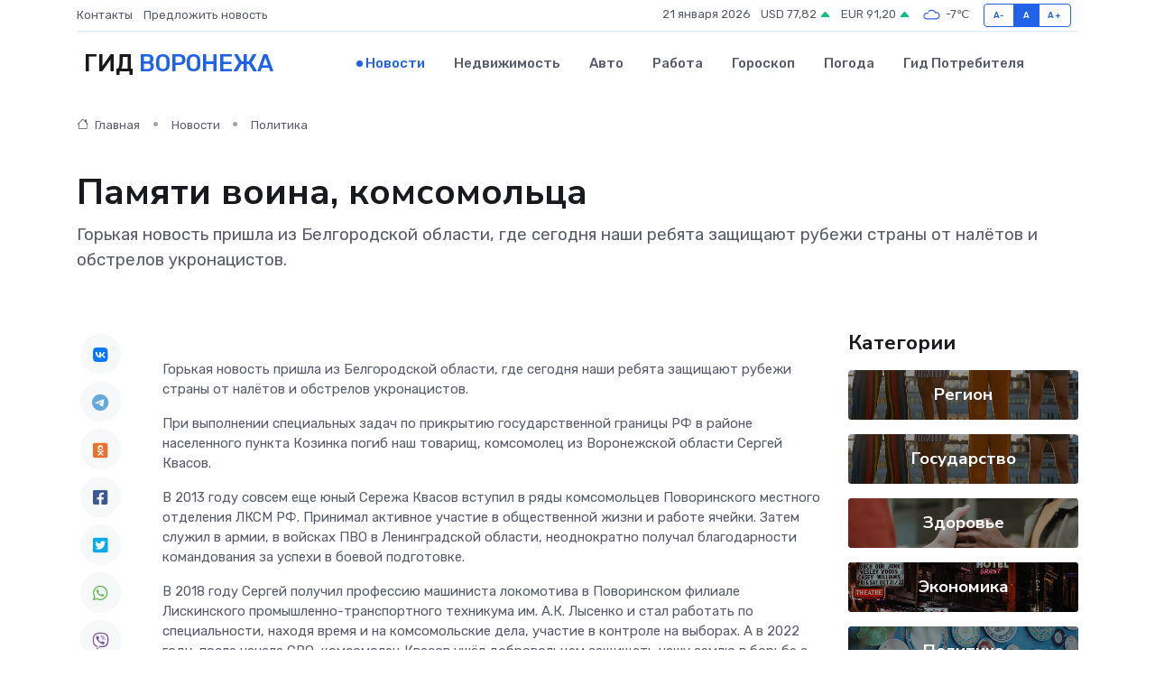

--- FILE ---
content_type: text/html; charset=UTF-8
request_url: https://voronezh365.ru/news/politika/pamyati-voina-komsomolca.htm
body_size: 10537
content:
<!DOCTYPE html>
<html lang="ru">
<head>
	<meta charset="utf-8">
	<meta name="csrf-token" content="TCwzSXnaPwb46GJpGGT5NaTeIsiAZcWazkLUWFQF">
    <meta http-equiv="X-UA-Compatible" content="IE=edge">
    <meta name="viewport" content="width=device-width, initial-scale=1">
    <title>Памяти воина, комсомольца - новости Воронежа</title>
    <meta name="description" property="description" content="Горькая новость пришла из Белгородской области, где сегодня наши ребята защищают рубежи страны от налётов и обстрелов укронацистов.">
    
    <meta property="fb:pages" content="105958871990207" />
    <link rel="shortcut icon" type="image/x-icon" href="https://voronezh365.ru/favicon.svg">
    <link rel="canonical" href="https://voronezh365.ru/news/politika/pamyati-voina-komsomolca.htm">
    <link rel="preconnect" href="https://fonts.gstatic.com">
    <link rel="dns-prefetch" href="https://fonts.googleapis.com">
    <link rel="dns-prefetch" href="https://pagead2.googlesyndication.com">
    <link rel="dns-prefetch" href="https://res.cloudinary.com">
    <link href="https://fonts.googleapis.com/css2?family=Nunito+Sans:wght@400;700&family=Rubik:wght@400;500;700&display=swap" rel="stylesheet">
    <link rel="stylesheet" type="text/css" href="https://voronezh365.ru/assets/font-awesome/css/all.min.css">
    <link rel="stylesheet" type="text/css" href="https://voronezh365.ru/assets/bootstrap-icons/bootstrap-icons.css">
    <link rel="stylesheet" type="text/css" href="https://voronezh365.ru/assets/tiny-slider/tiny-slider.css">
    <link rel="stylesheet" type="text/css" href="https://voronezh365.ru/assets/glightbox/css/glightbox.min.css">
    <link rel="stylesheet" type="text/css" href="https://voronezh365.ru/assets/plyr/plyr.css">
    <link id="style-switch" rel="stylesheet" type="text/css" href="https://voronezh365.ru/assets/css/style.css">
    <link rel="stylesheet" type="text/css" href="https://voronezh365.ru/assets/css/style2.css">

    <meta name="twitter:card" content="summary">
    <meta name="twitter:site" content="@mysite">
    <meta name="twitter:title" content="Памяти воина, комсомольца - новости Воронежа">
    <meta name="twitter:description" content="Горькая новость пришла из Белгородской области, где сегодня наши ребята защищают рубежи страны от налётов и обстрелов укронацистов.">
    <meta name="twitter:creator" content="@mysite">
    <meta name="twitter:image:src" content="https://res.cloudinary.com/dmqeosoyi/image/upload/wgett5pqfod1buaqhk1t">
    <meta name="twitter:domain" content="voronezh365.ru">
    <meta name="twitter:card" content="summary_large_image" /><meta name="twitter:image" content="https://res.cloudinary.com/dmqeosoyi/image/upload/wgett5pqfod1buaqhk1t">

    <meta property="og:url" content="http://voronezh365.ru/news/politika/pamyati-voina-komsomolca.htm">
    <meta property="og:title" content="Памяти воина, комсомольца - новости Воронежа">
    <meta property="og:description" content="Горькая новость пришла из Белгородской области, где сегодня наши ребята защищают рубежи страны от налётов и обстрелов укронацистов.">
    <meta property="og:type" content="website">
    <meta property="og:image" content="https://res.cloudinary.com/dmqeosoyi/image/upload/wgett5pqfod1buaqhk1t">
    <meta property="og:locale" content="ru_RU">
    <meta property="og:site_name" content="Гид Воронежа">
    

    <link rel="image_src" href="https://res.cloudinary.com/dmqeosoyi/image/upload/wgett5pqfod1buaqhk1t" />

    <link rel="alternate" type="application/rss+xml" href="https://voronezh365.ru/feed" title="Воронеж: гид, новости, афиша">
        <script async src="https://pagead2.googlesyndication.com/pagead/js/adsbygoogle.js"></script>
    <script>
        (adsbygoogle = window.adsbygoogle || []).push({
            google_ad_client: "ca-pub-0899253526956684",
            enable_page_level_ads: true
        });
    </script>
        
    
    
    
    <script>if (window.top !== window.self) window.top.location.replace(window.self.location.href);</script>
    <script>if(self != top) { top.location=document.location;}</script>

<!-- Google tag (gtag.js) -->
<script async src="https://www.googletagmanager.com/gtag/js?id=G-71VQP5FD0J"></script>
<script>
  window.dataLayer = window.dataLayer || [];
  function gtag(){dataLayer.push(arguments);}
  gtag('js', new Date());

  gtag('config', 'G-71VQP5FD0J');
</script>
</head>
<body>
<script type="text/javascript" > (function(m,e,t,r,i,k,a){m[i]=m[i]||function(){(m[i].a=m[i].a||[]).push(arguments)}; m[i].l=1*new Date();k=e.createElement(t),a=e.getElementsByTagName(t)[0],k.async=1,k.src=r,a.parentNode.insertBefore(k,a)}) (window, document, "script", "https://mc.yandex.ru/metrika/tag.js", "ym"); ym(54008350, "init", {}); ym(86840228, "init", { clickmap:true, trackLinks:true, accurateTrackBounce:true, webvisor:true });</script> <noscript><div><img src="https://mc.yandex.ru/watch/54008350" style="position:absolute; left:-9999px;" alt="" /><img src="https://mc.yandex.ru/watch/86840228" style="position:absolute; left:-9999px;" alt="" /></div></noscript>
<script type="text/javascript">
    new Image().src = "//counter.yadro.ru/hit?r"+escape(document.referrer)+((typeof(screen)=="undefined")?"":";s"+screen.width+"*"+screen.height+"*"+(screen.colorDepth?screen.colorDepth:screen.pixelDepth))+";u"+escape(document.URL)+";h"+escape(document.title.substring(0,150))+";"+Math.random();
</script>
<!-- Rating@Mail.ru counter -->
<script type="text/javascript">
var _tmr = window._tmr || (window._tmr = []);
_tmr.push({id: "3138453", type: "pageView", start: (new Date()).getTime()});
(function (d, w, id) {
  if (d.getElementById(id)) return;
  var ts = d.createElement("script"); ts.type = "text/javascript"; ts.async = true; ts.id = id;
  ts.src = "https://top-fwz1.mail.ru/js/code.js";
  var f = function () {var s = d.getElementsByTagName("script")[0]; s.parentNode.insertBefore(ts, s);};
  if (w.opera == "[object Opera]") { d.addEventListener("DOMContentLoaded", f, false); } else { f(); }
})(document, window, "topmailru-code");
</script><noscript><div>
<img src="https://top-fwz1.mail.ru/counter?id=3138453;js=na" style="border:0;position:absolute;left:-9999px;" alt="Top.Mail.Ru" />
</div></noscript>
<!-- //Rating@Mail.ru counter -->

<header class="navbar-light navbar-sticky header-static">
    <div class="navbar-top d-none d-lg-block small">
        <div class="container">
            <div class="d-md-flex justify-content-between align-items-center my-1">
                <!-- Top bar left -->
                <ul class="nav">
                    <li class="nav-item">
                        <a class="nav-link ps-0" href="https://voronezh365.ru/contacts">Контакты</a>
                    </li>
                    <li class="nav-item">
                        <a class="nav-link ps-0" href="https://voronezh365.ru/sendnews">Предложить новость</a>
                    </li>
                    
                </ul>
                <!-- Top bar right -->
                <div class="d-flex align-items-center">
                    
                    <ul class="list-inline mb-0 text-center text-sm-end me-3">
						<li class="list-inline-item">
							<span>21 января 2026</span>
						</li>
                        <li class="list-inline-item">
                            <a class="nav-link px-0" href="https://voronezh365.ru/currency">
                                <span>USD 77,82 <i class="bi bi-caret-up-fill text-success"></i></span>
                            </a>
						</li>
                        <li class="list-inline-item">
                            <a class="nav-link px-0" href="https://voronezh365.ru/currency">
                                <span>EUR 91,20 <i class="bi bi-caret-up-fill text-success"></i></span>
                            </a>
						</li>
						<li class="list-inline-item">
                            <a class="nav-link px-0" href="https://voronezh365.ru/pogoda">
                                <svg xmlns="http://www.w3.org/2000/svg" width="25" height="25" viewBox="0 0 30 30"><path fill="#315EFB" fill-rule="evenodd" d="M25.036 13.066a4.948 4.948 0 0 1 0 5.868A4.99 4.99 0 0 1 20.99 21H8.507a4.49 4.49 0 0 1-3.64-1.86 4.458 4.458 0 0 1 0-5.281A4.491 4.491 0 0 1 8.506 12c.686 0 1.37.159 1.996.473a.5.5 0 0 1 .16.766l-.33.399a.502.502 0 0 1-.598.132 2.976 2.976 0 0 0-3.346.608 3.007 3.007 0 0 0 .334 4.532c.527.396 1.177.59 1.836.59H20.94a3.54 3.54 0 0 0 2.163-.711 3.497 3.497 0 0 0 1.358-3.206 3.45 3.45 0 0 0-.706-1.727A3.486 3.486 0 0 0 20.99 12.5c-.07 0-.138.016-.208.02-.328.02-.645.085-.947.192a.496.496 0 0 1-.63-.287 4.637 4.637 0 0 0-.445-.874 4.495 4.495 0 0 0-.584-.733A4.461 4.461 0 0 0 14.998 9.5a4.46 4.46 0 0 0-3.177 1.318 2.326 2.326 0 0 0-.135.147.5.5 0 0 1-.592.131 5.78 5.78 0 0 0-.453-.19.5.5 0 0 1-.21-.79A5.97 5.97 0 0 1 14.998 8a5.97 5.97 0 0 1 4.237 1.757c.398.399.704.85.966 1.319.262-.042.525-.076.79-.076a4.99 4.99 0 0 1 4.045 2.066zM0 0v30V0zm30 0v30V0z"></path></svg>
                                <span>-7&#8451;</span>
                            </a>
						</li>
					</ul>

                    <!-- Font size accessibility START -->
                    <div class="btn-group me-2" role="group" aria-label="font size changer">
                        <input type="radio" class="btn-check" name="fntradio" id="font-sm">
                        <label class="btn btn-xs btn-outline-primary mb-0" for="font-sm">A-</label>

                        <input type="radio" class="btn-check" name="fntradio" id="font-default" checked>
                        <label class="btn btn-xs btn-outline-primary mb-0" for="font-default">A</label>

                        <input type="radio" class="btn-check" name="fntradio" id="font-lg">
                        <label class="btn btn-xs btn-outline-primary mb-0" for="font-lg">A+</label>
                    </div>

                    
                </div>
            </div>
            <!-- Divider -->
            <div class="border-bottom border-2 border-primary opacity-1"></div>
        </div>
    </div>

    <!-- Logo Nav START -->
    <nav class="navbar navbar-expand-lg">
        <div class="container">
            <!-- Logo START -->
            <a class="navbar-brand" href="https://voronezh365.ru" style="text-align: end;">
                
                			<span class="ms-2 fs-3 text-uppercase fw-normal">Гид <span style="color: #2163e8;">Воронежа</span></span>
                            </a>
            <!-- Logo END -->

            <!-- Responsive navbar toggler -->
            <button class="navbar-toggler ms-auto" type="button" data-bs-toggle="collapse"
                data-bs-target="#navbarCollapse" aria-controls="navbarCollapse" aria-expanded="false"
                aria-label="Toggle navigation">
                <span class="text-body h6 d-none d-sm-inline-block">Menu</span>
                <span class="navbar-toggler-icon"></span>
            </button>

            <!-- Main navbar START -->
            <div class="collapse navbar-collapse" id="navbarCollapse">
                <ul class="navbar-nav navbar-nav-scroll mx-auto">
                                        <li class="nav-item"> <a class="nav-link active" href="https://voronezh365.ru/news">Новости</a></li>
                                        <li class="nav-item"> <a class="nav-link" href="https://voronezh365.ru/realty">Недвижимость</a></li>
                                        <li class="nav-item"> <a class="nav-link" href="https://voronezh365.ru/auto">Авто</a></li>
                                        <li class="nav-item"> <a class="nav-link" href="https://voronezh365.ru/job">Работа</a></li>
                                        <li class="nav-item"> <a class="nav-link" href="https://voronezh365.ru/horoscope">Гороскоп</a></li>
                                        <li class="nav-item"> <a class="nav-link" href="https://voronezh365.ru/pogoda">Погода</a></li>
                                        <li class="nav-item"> <a class="nav-link" href="https://voronezh365.ru/poleznoe">Гид потребителя</a></li>
                                    </ul>
            </div>
            <!-- Main navbar END -->

            
        </div>
    </nav>
    <!-- Logo Nav END -->
</header>
    <main>
        <!-- =======================
                Main content START -->
        <section class="pt-3 pb-lg-5">
            <div class="container" data-sticky-container>
                <div class="row">
                    <!-- Main Post START -->
                    <div class="col-lg-9">
                        <!-- Categorie Detail START -->
                        <div class="mb-4">
							<nav aria-label="breadcrumb" itemscope itemtype="http://schema.org/BreadcrumbList">
								<ol class="breadcrumb breadcrumb-dots">
									<li class="breadcrumb-item" itemprop="itemListElement" itemscope itemtype="http://schema.org/ListItem">
										<meta itemprop="name" content="Гид Воронежа">
										<meta itemprop="position" content="1">
										<meta itemprop="item" content="https://voronezh365.ru">
										<a itemprop="url" href="https://voronezh365.ru">
										<i class="bi bi-house me-1"></i> Главная
										</a>
									</li>
									<li class="breadcrumb-item" itemprop="itemListElement" itemscope itemtype="http://schema.org/ListItem">
										<meta itemprop="name" content="Новости">
										<meta itemprop="position" content="2">
										<meta itemprop="item" content="https://voronezh365.ru/news">
										<a itemprop="url" href="https://voronezh365.ru/news"> Новости</a>
									</li>
									<li class="breadcrumb-item" aria-current="page" itemprop="itemListElement" itemscope itemtype="http://schema.org/ListItem">
										<meta itemprop="name" content="Политика">
										<meta itemprop="position" content="3">
										<meta itemprop="item" content="https://voronezh365.ru/news/politika">
										<a itemprop="url" href="https://voronezh365.ru/news/politika"> Политика</a>
									</li>
									<li aria-current="page" itemprop="itemListElement" itemscope itemtype="http://schema.org/ListItem">
									<meta itemprop="name" content="Памяти воина, комсомольца">
									<meta itemprop="position" content="4" />
									<meta itemprop="item" content="https://voronezh365.ru/news/politika/pamyati-voina-komsomolca.htm">
									</li>
								</ol>
							</nav>
						
                        </div>
                    </div>
                </div>
                <div class="row align-items-center">
                                                        <!-- Content -->
                    <div class="col-md-12 mt-4 mt-md-0">
                                            <h1 class="display-6">Памяти воина, комсомольца</h1>
                        <p class="lead">Горькая новость пришла из Белгородской области, где сегодня наши ребята защищают рубежи страны от налётов и обстрелов укронацистов.</p>
                    </div>
				                                    </div>
            </div>
        </section>
        <!-- =======================
        Main START -->
        <section class="pt-0">
            <div class="container position-relative" data-sticky-container>
                <div class="row">
                    <!-- Left sidebar START -->
                    <div class="col-md-1">
                        <div class="text-start text-lg-center mb-5" data-sticky data-margin-top="80" data-sticky-for="767">
                            <style>
                                .fa-vk::before {
                                    color: #07f;
                                }
                                .fa-telegram::before {
                                    color: #64a9dc;
                                }
                                .fa-facebook-square::before {
                                    color: #3b5998;
                                }
                                .fa-odnoklassniki-square::before {
                                    color: #eb722e;
                                }
                                .fa-twitter-square::before {
                                    color: #00aced;
                                }
                                .fa-whatsapp::before {
                                    color: #65bc54;
                                }
                                .fa-viber::before {
                                    color: #7b519d;
                                }
                                .fa-moimir svg {
                                    background-color: #168de2;
                                    height: 18px;
                                    width: 18px;
                                    background-size: 18px 18px;
                                    border-radius: 4px;
                                    margin-bottom: 2px;
                                }
                            </style>
                            <ul class="nav text-white-force">
                                <li class="nav-item">
                                    <a class="nav-link icon-md rounded-circle m-1 p-0 fs-5 bg-light" href="https://vk.com/share.php?url=https://voronezh365.ru/news/politika/pamyati-voina-komsomolca.htm&title=Памяти воина, комсомольца - новости Воронежа&utm_source=share" rel="nofollow" target="_blank">
                                        <i class="fab fa-vk align-middle text-body"></i>
                                    </a>
                                </li>
                                <li class="nav-item">
                                    <a class="nav-link icon-md rounded-circle m-1 p-0 fs-5 bg-light" href="https://t.me/share/url?url=https://voronezh365.ru/news/politika/pamyati-voina-komsomolca.htm&text=Памяти воина, комсомольца - новости Воронежа&utm_source=share" rel="nofollow" target="_blank">
                                        <i class="fab fa-telegram align-middle text-body"></i>
                                    </a>
                                </li>
                                <li class="nav-item">
                                    <a class="nav-link icon-md rounded-circle m-1 p-0 fs-5 bg-light" href="https://connect.ok.ru/offer?url=https://voronezh365.ru/news/politika/pamyati-voina-komsomolca.htm&title=Памяти воина, комсомольца - новости Воронежа&utm_source=share" rel="nofollow" target="_blank">
                                        <i class="fab fa-odnoklassniki-square align-middle text-body"></i>
                                    </a>
                                </li>
                                <li class="nav-item">
                                    <a class="nav-link icon-md rounded-circle m-1 p-0 fs-5 bg-light" href="https://www.facebook.com/sharer.php?src=sp&u=https://voronezh365.ru/news/politika/pamyati-voina-komsomolca.htm&title=Памяти воина, комсомольца - новости Воронежа&utm_source=share" rel="nofollow" target="_blank">
                                        <i class="fab fa-facebook-square align-middle text-body"></i>
                                    </a>
                                </li>
                                <li class="nav-item">
                                    <a class="nav-link icon-md rounded-circle m-1 p-0 fs-5 bg-light" href="https://twitter.com/intent/tweet?text=Памяти воина, комсомольца - новости Воронежа&url=https://voronezh365.ru/news/politika/pamyati-voina-komsomolca.htm&utm_source=share" rel="nofollow" target="_blank">
                                        <i class="fab fa-twitter-square align-middle text-body"></i>
                                    </a>
                                </li>
                                <li class="nav-item">
                                    <a class="nav-link icon-md rounded-circle m-1 p-0 fs-5 bg-light" href="https://api.whatsapp.com/send?text=Памяти воина, комсомольца - новости Воронежа https://voronezh365.ru/news/politika/pamyati-voina-komsomolca.htm&utm_source=share" rel="nofollow" target="_blank">
                                        <i class="fab fa-whatsapp align-middle text-body"></i>
                                    </a>
                                </li>
                                <li class="nav-item">
                                    <a class="nav-link icon-md rounded-circle m-1 p-0 fs-5 bg-light" href="viber://forward?text=Памяти воина, комсомольца - новости Воронежа https://voronezh365.ru/news/politika/pamyati-voina-komsomolca.htm&utm_source=share" rel="nofollow" target="_blank">
                                        <i class="fab fa-viber align-middle text-body"></i>
                                    </a>
                                </li>
                                <li class="nav-item">
                                    <a class="nav-link icon-md rounded-circle m-1 p-0 fs-5 bg-light" href="https://connect.mail.ru/share?url=https://voronezh365.ru/news/politika/pamyati-voina-komsomolca.htm&title=Памяти воина, комсомольца - новости Воронежа&utm_source=share" rel="nofollow" target="_blank">
                                        <i class="fab fa-moimir align-middle text-body"><svg viewBox='0 0 24 24' xmlns='http://www.w3.org/2000/svg'><path d='M8.889 9.667a1.333 1.333 0 100-2.667 1.333 1.333 0 000 2.667zm6.222 0a1.333 1.333 0 100-2.667 1.333 1.333 0 000 2.667zm4.77 6.108l-1.802-3.028a.879.879 0 00-1.188-.307.843.843 0 00-.313 1.166l.214.36a6.71 6.71 0 01-4.795 1.996 6.711 6.711 0 01-4.792-1.992l.217-.364a.844.844 0 00-.313-1.166.878.878 0 00-1.189.307l-1.8 3.028a.844.844 0 00.312 1.166.88.88 0 001.189-.307l.683-1.147a8.466 8.466 0 005.694 2.18 8.463 8.463 0 005.698-2.184l.685 1.151a.873.873 0 001.189.307.844.844 0 00.312-1.166z' fill='#FFF' fill-rule='evenodd'/></svg></i>
                                    </a>
                                </li>
                                
                            </ul>
                        </div>
                    </div>
                    <!-- Left sidebar END -->

                    <!-- Main Content START -->
                    <div class="col-md-10 col-lg-8 mb-5">
                        <div class="mb-4">
                                                    </div>
                        <div itemscope itemtype="http://schema.org/NewsArticle">
                            <meta itemprop="headline" content="Памяти воина, комсомольца">
                            <meta itemprop="identifier" content="https://voronezh365.ru/20432">
                            <span itemprop="articleBody"><p> Горькая новость пришла из Белгородской области, где сегодня наши ребята защищают рубежи страны от налётов и обстрелов укронацистов. </p> <p> При выполнении специальных задач по прикрытию государственной границы РФ в районе населенного пункта Козинка погиб наш товарищ, комсомолец из Воронежской области Сергей Квасов. </p> <p> В 2013 году совсем еще юный Сережа Квасов вступил в ряды комсомольцев Поворинского местного отделения ЛКСМ РФ. Принимал активное участие в общественной жизни и работе ячейки. Затем служил в армии, в войсках ПВО в Ленинградской области, неоднократно получал благодарности командования за успехи в боевой подготовке. </p> <p> В 2018 году Сергей получил профессию машиниста локомотива в Поворинском филиале Лискинского промышленно-транспортного техникума им. А.К. Лысенко и стал работать по специальности, находя время и на комсомольские дела, участие в контроле на выборах. А в 2022 году, после начала СВО, комсомолец Квасов ушёл добровольцем защищать нашу землю в борьбе с неонацистами… </p> <p> Коммунисты, товарищи по комсомолу, педагоги, друзья и одногруппники помнят Серёжу как надёжного товарища и настоящего патриота своей страны. Вечная память воину Сергею, сложившему голову на боевом посту, защищавшему мир от фашистской нечисти. Ему было всего 25 лет. Выражаем искренние соболезнования родителям и всем близким погибшего воина. Мы помним. Мы скорбим. Мы гордимся. 
										</p>
											
											

										

                        



<p></p> <p> &nbsp;  </p> <p>  После боя...  </p> <p> Стихли взрывы... <br> Сполохи огня <br> пробивались до небес до самых. <br> Вроде, больше в мире нет меня. <br> Но в проселках солнечного дня <br> Я брожу бесцельно и упрямо... <br> Чьим-то плачем стыну над бедой, <br> бьюсь нечеловеческою дрожью <br> с ветром над краснеющей водой, <br> стоном над озябшим бездорожьем... <br> Ртом сожжённым силюсь задышать <br> и незрячим взглядом все живое <br> охватить... <br> но легкая душа <br> знает, что смертельно огневое... <br> Вот он мой непройденный&nbsp;  &nbsp;  <br> блокпост <br> Дайте крикнуть, <br> ну, хотя бы слово... <br> Город, превратившийся в погост <br> Фосфорным дождем смывают снова. <br> В сотый раз собрала дань война <br> или, может, в миллионный даже. <br> Бой утих. <br> Блаженна тишина... <br> Прежде чем шагнуть в рассвет без дна <br> Родину я крыльями поглажу... </p> <p>   Ирина Глушкова   </p></span>
                        </div>
                                                                        <div><a href="http://www.kprf-voronezh.ru/index.php?option=com_content&amp;amp;view=article&amp;amp;id=8688:2024-05-10-22-25-10&amp;amp;catid=24:2010-03-27-04-35-08&amp;amp;Itemid=57" target="_blank" rel="author">Источник</a></div>
                                                                        <div class="col-12 mt-3"><a href="https://voronezh365.ru/sendnews">Предложить новость</a></div>
                        <div class="col-12 mt-5">
                            <h2 class="my-3">Последние новости</h2>
                            <div class="row gy-4">
                                <!-- Card item START -->
<div class="col-sm-6">
    <div class="card" itemscope="" itemtype="http://schema.org/BlogPosting">
        <!-- Card img -->
        <div class="position-relative">
                        <img class="card-img" src="https://res.cloudinary.com/dmqeosoyi/image/upload/c_fill,w_420,h_315,q_auto,g_face/cpnrzjskio8e2ssaq3jv" alt="Сколько стоит ремонт частотного преобразователя: что влияет на цену?" itemprop="image">
                    </div>
        <div class="card-body px-0 pt-3" itemprop="name">
            <h4 class="card-title" itemprop="headline"><a href="https://voronezh365.ru/news/ekonomika/skolko-stoit-remont-chastotnogo-preobrazovatelya-chto-vliyaet-na-cenu.htm"
                    class="btn-link text-reset fw-bold" itemprop="url">Сколько стоит ремонт частотного преобразователя: что влияет на цену?</a></h4>
            <p class="card-text" itemprop="articleBody">Разбираем факторы, формирующие стоимость обслуживания и восстановления частотников</p>
        </div>
        <meta itemprop="author" content="Редактор"/>
        <meta itemscope itemprop="mainEntityOfPage" itemType="https://schema.org/WebPage" itemid="https://voronezh365.ru/news/ekonomika/skolko-stoit-remont-chastotnogo-preobrazovatelya-chto-vliyaet-na-cenu.htm"/>
        <meta itemprop="dateModified" content="2025-11-04"/>
        <meta itemprop="datePublished" content="2025-11-04"/>
    </div>
</div>
<!-- Card item END -->
<!-- Card item START -->
<div class="col-sm-6">
    <div class="card" itemscope="" itemtype="http://schema.org/BlogPosting">
        <!-- Card img -->
        <div class="position-relative">
                        <img class="card-img" src="https://res.cloudinary.com/dmqeosoyi/image/upload/c_fill,w_420,h_315,q_auto,g_face/u1jk9wnuwfjrbznniizf" alt="Из-за ремонта железнодорожного переезда в Воронеже изменят маршрут пригородного автобуса" itemprop="image">
                    </div>
        <div class="card-body px-0 pt-3" itemprop="name">
            <h4 class="card-title" itemprop="headline"><a href="https://voronezh365.ru/news/region/iz-za-remonta-zheleznodorozhnogo-pereezda-v-voronezhe-izmenyat-marshrut-prigorodnogo-avtobusa.htm"
                    class="btn-link text-reset fw-bold" itemprop="url">Из-за ремонта железнодорожного переезда в Воронеже изменят маршрут пригородного автобуса</a></h4>
            <p class="card-text" itemprop="articleBody">Фото: Google Maps

Из-за ремонта железнодорожного переезда на левом берегу Воронежа временно изменится маршрут одного из пригородных автобусов.</p>
        </div>
        <meta itemprop="author" content="Редактор"/>
        <meta itemscope itemprop="mainEntityOfPage" itemType="https://schema.org/WebPage" itemid="https://voronezh365.ru/news/region/iz-za-remonta-zheleznodorozhnogo-pereezda-v-voronezhe-izmenyat-marshrut-prigorodnogo-avtobusa.htm"/>
        <meta itemprop="dateModified" content="2025-04-06"/>
        <meta itemprop="datePublished" content="2025-04-06"/>
    </div>
</div>
<!-- Card item END -->
<!-- Card item START -->
<div class="col-sm-6">
    <div class="card" itemscope="" itemtype="http://schema.org/BlogPosting">
        <!-- Card img -->
        <div class="position-relative">
                        <img class="card-img" src="https://res.cloudinary.com/dmqeosoyi/image/upload/c_fill,w_420,h_315,q_auto,g_face/q1rp2iqr2umyz7xhqs1h" alt="Проведенное госжилинспекцией профилактическое мероприятие помогло воронежцам добиться ремонта кровли" itemprop="image">
                    </div>
        <div class="card-body px-0 pt-3" itemprop="name">
            <h4 class="card-title" itemprop="headline"><a href="https://voronezh365.ru/news/region/provedennoe-goszhilinspekciey-profilakticheskoe-meropriyatie-pomoglo-voronezhcam-dobitsya-remonta-krovli.htm"
                    class="btn-link text-reset fw-bold" itemprop="url">Проведенное госжилинспекцией профилактическое мероприятие помогло воронежцам добиться ремонта кровли</a></h4>
            <p class="card-text" itemprop="articleBody">Жительница многоквартирного дома № 8 по ул. Космонавтов обратилась в ГЖИ Воронежской области с жалобой на регулярную протечку кровли.</p>
        </div>
        <meta itemprop="author" content="Редактор"/>
        <meta itemscope itemprop="mainEntityOfPage" itemType="https://schema.org/WebPage" itemid="https://voronezh365.ru/news/region/provedennoe-goszhilinspekciey-profilakticheskoe-meropriyatie-pomoglo-voronezhcam-dobitsya-remonta-krovli.htm"/>
        <meta itemprop="dateModified" content="2025-04-06"/>
        <meta itemprop="datePublished" content="2025-04-06"/>
    </div>
</div>
<!-- Card item END -->
<!-- Card item START -->
<div class="col-sm-6">
    <div class="card" itemscope="" itemtype="http://schema.org/BlogPosting">
        <!-- Card img -->
        <div class="position-relative">
            <img class="card-img" src="https://res.cloudinary.com/dzttx7cpc/image/upload/c_fill,w_420,h_315,q_auto,g_face/r7veu3ey8cqaawwwsw5m" alt="Пошаговое руководство: как грамотно оформить первый микрозайм" itemprop="image">
        </div>
        <div class="card-body px-0 pt-3" itemprop="name">
            <h4 class="card-title" itemprop="headline"><a href="https://simferopol-gid.ru/news/ekonomika/poshagovoe-rukovodstvo-kak-gramotno-oformit-pervyy-mikrozaym.htm" class="btn-link text-reset fw-bold" itemprop="url">Пошаговое руководство: как грамотно оформить первый микрозайм</a></h4>
            <p class="card-text" itemprop="articleBody">Как взять кредит с умом и не пожалеть об этом спустя пару месяцев</p>
        </div>
        <meta itemprop="author" content="Редактор"/>
        <meta itemscope itemprop="mainEntityOfPage" itemType="https://schema.org/WebPage" itemid="https://simferopol-gid.ru/news/ekonomika/poshagovoe-rukovodstvo-kak-gramotno-oformit-pervyy-mikrozaym.htm"/>
        <meta itemprop="dateModified" content="2026-01-21"/>
        <meta itemprop="datePublished" content="2026-01-21"/>
    </div>
</div>
<!-- Card item END -->
                            </div>
                        </div>
						<div class="col-12 bg-primary bg-opacity-10 p-2 mt-3 rounded">
							На этом сайте вы найдете актуальные <a href="https://izhevsk-gid.ru/job">вакансии в Ижевске</a> с предложениями работы от ведущих работодателей города
						</div>
                        <!-- Comments START -->
                        <div class="mt-5">
                            <h3>Комментарии (0)</h3>
                        </div>
                        <!-- Comments END -->
                        <!-- Reply START -->
                        <div>
                            <h3>Добавить комментарий</h3>
                            <small>Ваш email не публикуется. Обязательные поля отмечены *</small>
                            <form class="row g-3 mt-2">
                                <div class="col-md-6">
                                    <label class="form-label">Имя *</label>
                                    <input type="text" class="form-control" aria-label="First name">
                                </div>
                                <div class="col-md-6">
                                    <label class="form-label">Email *</label>
                                    <input type="email" class="form-control">
                                </div>
                                <div class="col-12">
                                    <label class="form-label">Текст комментария *</label>
                                    <textarea class="form-control" rows="3"></textarea>
                                </div>
                                <div class="col-12">
                                    <button type="submit" class="btn btn-primary">Оставить комментарий</button>
                                </div>
                            </form>
                        </div>
                        <!-- Reply END -->
                    </div>
                    <!-- Main Content END -->
                    <!-- Right sidebar START -->
                    <div class="col-lg-3 d-none d-lg-block">
                        <div data-sticky data-margin-top="80" data-sticky-for="991">
                            <!-- Categories -->
                            <div>
                                <h4 class="mb-3">Категории</h4>
                                                                    <!-- Category item -->
                                    <div class="text-center mb-3 card-bg-scale position-relative overflow-hidden rounded"
                                        style="background-image:url(https://voronezh365.ru/assets/images/blog/4by3/07.jpg); background-position: center left; background-size: cover;">
                                        <div class="bg-dark-overlay-4 p-3">
                                            <a href="https://voronezh365.ru/news/region"
                                                class="stretched-link btn-link fw-bold text-white h5">Регион</a>
                                        </div>
                                    </div>
                                                                    <!-- Category item -->
                                    <div class="text-center mb-3 card-bg-scale position-relative overflow-hidden rounded"
                                        style="background-image:url(https://voronezh365.ru/assets/images/blog/4by3/07.jpg); background-position: center left; background-size: cover;">
                                        <div class="bg-dark-overlay-4 p-3">
                                            <a href="https://voronezh365.ru/news/gosudarstvo"
                                                class="stretched-link btn-link fw-bold text-white h5">Государство</a>
                                        </div>
                                    </div>
                                                                    <!-- Category item -->
                                    <div class="text-center mb-3 card-bg-scale position-relative overflow-hidden rounded"
                                        style="background-image:url(https://voronezh365.ru/assets/images/blog/4by3/09.jpg); background-position: center left; background-size: cover;">
                                        <div class="bg-dark-overlay-4 p-3">
                                            <a href="https://voronezh365.ru/news/zdorove"
                                                class="stretched-link btn-link fw-bold text-white h5">Здоровье</a>
                                        </div>
                                    </div>
                                                                    <!-- Category item -->
                                    <div class="text-center mb-3 card-bg-scale position-relative overflow-hidden rounded"
                                        style="background-image:url(https://voronezh365.ru/assets/images/blog/4by3/01.jpg); background-position: center left; background-size: cover;">
                                        <div class="bg-dark-overlay-4 p-3">
                                            <a href="https://voronezh365.ru/news/ekonomika"
                                                class="stretched-link btn-link fw-bold text-white h5">Экономика</a>
                                        </div>
                                    </div>
                                                                    <!-- Category item -->
                                    <div class="text-center mb-3 card-bg-scale position-relative overflow-hidden rounded"
                                        style="background-image:url(https://voronezh365.ru/assets/images/blog/4by3/02.jpg); background-position: center left; background-size: cover;">
                                        <div class="bg-dark-overlay-4 p-3">
                                            <a href="https://voronezh365.ru/news/politika"
                                                class="stretched-link btn-link fw-bold text-white h5">Политика</a>
                                        </div>
                                    </div>
                                                                    <!-- Category item -->
                                    <div class="text-center mb-3 card-bg-scale position-relative overflow-hidden rounded"
                                        style="background-image:url(https://voronezh365.ru/assets/images/blog/4by3/02.jpg); background-position: center left; background-size: cover;">
                                        <div class="bg-dark-overlay-4 p-3">
                                            <a href="https://voronezh365.ru/news/nauka-i-obrazovanie"
                                                class="stretched-link btn-link fw-bold text-white h5">Наука и Образование</a>
                                        </div>
                                    </div>
                                                                    <!-- Category item -->
                                    <div class="text-center mb-3 card-bg-scale position-relative overflow-hidden rounded"
                                        style="background-image:url(https://voronezh365.ru/assets/images/blog/4by3/08.jpg); background-position: center left; background-size: cover;">
                                        <div class="bg-dark-overlay-4 p-3">
                                            <a href="https://voronezh365.ru/news/proisshestviya"
                                                class="stretched-link btn-link fw-bold text-white h5">Происшествия</a>
                                        </div>
                                    </div>
                                                                    <!-- Category item -->
                                    <div class="text-center mb-3 card-bg-scale position-relative overflow-hidden rounded"
                                        style="background-image:url(https://voronezh365.ru/assets/images/blog/4by3/09.jpg); background-position: center left; background-size: cover;">
                                        <div class="bg-dark-overlay-4 p-3">
                                            <a href="https://voronezh365.ru/news/religiya"
                                                class="stretched-link btn-link fw-bold text-white h5">Религия</a>
                                        </div>
                                    </div>
                                                                    <!-- Category item -->
                                    <div class="text-center mb-3 card-bg-scale position-relative overflow-hidden rounded"
                                        style="background-image:url(https://voronezh365.ru/assets/images/blog/4by3/07.jpg); background-position: center left; background-size: cover;">
                                        <div class="bg-dark-overlay-4 p-3">
                                            <a href="https://voronezh365.ru/news/kultura"
                                                class="stretched-link btn-link fw-bold text-white h5">Культура</a>
                                        </div>
                                    </div>
                                                                    <!-- Category item -->
                                    <div class="text-center mb-3 card-bg-scale position-relative overflow-hidden rounded"
                                        style="background-image:url(https://voronezh365.ru/assets/images/blog/4by3/07.jpg); background-position: center left; background-size: cover;">
                                        <div class="bg-dark-overlay-4 p-3">
                                            <a href="https://voronezh365.ru/news/sport"
                                                class="stretched-link btn-link fw-bold text-white h5">Спорт</a>
                                        </div>
                                    </div>
                                                                    <!-- Category item -->
                                    <div class="text-center mb-3 card-bg-scale position-relative overflow-hidden rounded"
                                        style="background-image:url(https://voronezh365.ru/assets/images/blog/4by3/09.jpg); background-position: center left; background-size: cover;">
                                        <div class="bg-dark-overlay-4 p-3">
                                            <a href="https://voronezh365.ru/news/obschestvo"
                                                class="stretched-link btn-link fw-bold text-white h5">Общество</a>
                                        </div>
                                    </div>
                                                            </div>
                        </div>
                    </div>
                    <!-- Right sidebar END -->
                </div>
        </section>
    </main>
<footer class="bg-dark pt-5">
    
    <!-- Footer copyright START -->
    <div class="bg-dark-overlay-3 mt-5">
        <div class="container">
            <div class="row align-items-center justify-content-md-between py-4">
                <div class="col-md-6">
                    <!-- Copyright -->
                    <div class="text-center text-md-start text-primary-hover text-muted">
                        &#169;2026 Воронеж. Все права защищены.
                    </div>
                </div>
                
            </div>
        </div>
    </div>
    <!-- Footer copyright END -->
    <script type="application/ld+json">
        {"@context":"https:\/\/schema.org","@type":"Organization","name":"\u0412\u043e\u0440\u043e\u043d\u0435\u0436 - \u0433\u0438\u0434, \u043d\u043e\u0432\u043e\u0441\u0442\u0438, \u0430\u0444\u0438\u0448\u0430","url":"https:\/\/voronezh365.ru","sameAs":["https:\/\/vk.com\/public207893195","https:\/\/t.me\/voronezh_gid"]}
    </script>
</footer>
<!-- Back to top -->
<div class="back-top"><i class="bi bi-arrow-up-short"></i></div>
<script src="https://voronezh365.ru/assets/bootstrap/js/bootstrap.bundle.min.js"></script>
<script src="https://voronezh365.ru/assets/tiny-slider/tiny-slider.js"></script>
<script src="https://voronezh365.ru/assets/sticky-js/sticky.min.js"></script>
<script src="https://voronezh365.ru/assets/glightbox/js/glightbox.min.js"></script>
<script src="https://voronezh365.ru/assets/plyr/plyr.js"></script>
<script src="https://voronezh365.ru/assets/js/functions.js"></script>
<script src="https://yastatic.net/share2/share.js" async></script>
<script defer src="https://static.cloudflareinsights.com/beacon.min.js/vcd15cbe7772f49c399c6a5babf22c1241717689176015" integrity="sha512-ZpsOmlRQV6y907TI0dKBHq9Md29nnaEIPlkf84rnaERnq6zvWvPUqr2ft8M1aS28oN72PdrCzSjY4U6VaAw1EQ==" data-cf-beacon='{"version":"2024.11.0","token":"195125e9e08943ae8f3e2a1349bca9f4","r":1,"server_timing":{"name":{"cfCacheStatus":true,"cfEdge":true,"cfExtPri":true,"cfL4":true,"cfOrigin":true,"cfSpeedBrain":true},"location_startswith":null}}' crossorigin="anonymous"></script>
</body>
</html>


--- FILE ---
content_type: text/html; charset=utf-8
request_url: https://www.google.com/recaptcha/api2/aframe
body_size: 267
content:
<!DOCTYPE HTML><html><head><meta http-equiv="content-type" content="text/html; charset=UTF-8"></head><body><script nonce="x4F0W52Yj-EuFrIT7Y0inA">/** Anti-fraud and anti-abuse applications only. See google.com/recaptcha */ try{var clients={'sodar':'https://pagead2.googlesyndication.com/pagead/sodar?'};window.addEventListener("message",function(a){try{if(a.source===window.parent){var b=JSON.parse(a.data);var c=clients[b['id']];if(c){var d=document.createElement('img');d.src=c+b['params']+'&rc='+(localStorage.getItem("rc::a")?sessionStorage.getItem("rc::b"):"");window.document.body.appendChild(d);sessionStorage.setItem("rc::e",parseInt(sessionStorage.getItem("rc::e")||0)+1);localStorage.setItem("rc::h",'1768984435689');}}}catch(b){}});window.parent.postMessage("_grecaptcha_ready", "*");}catch(b){}</script></body></html>